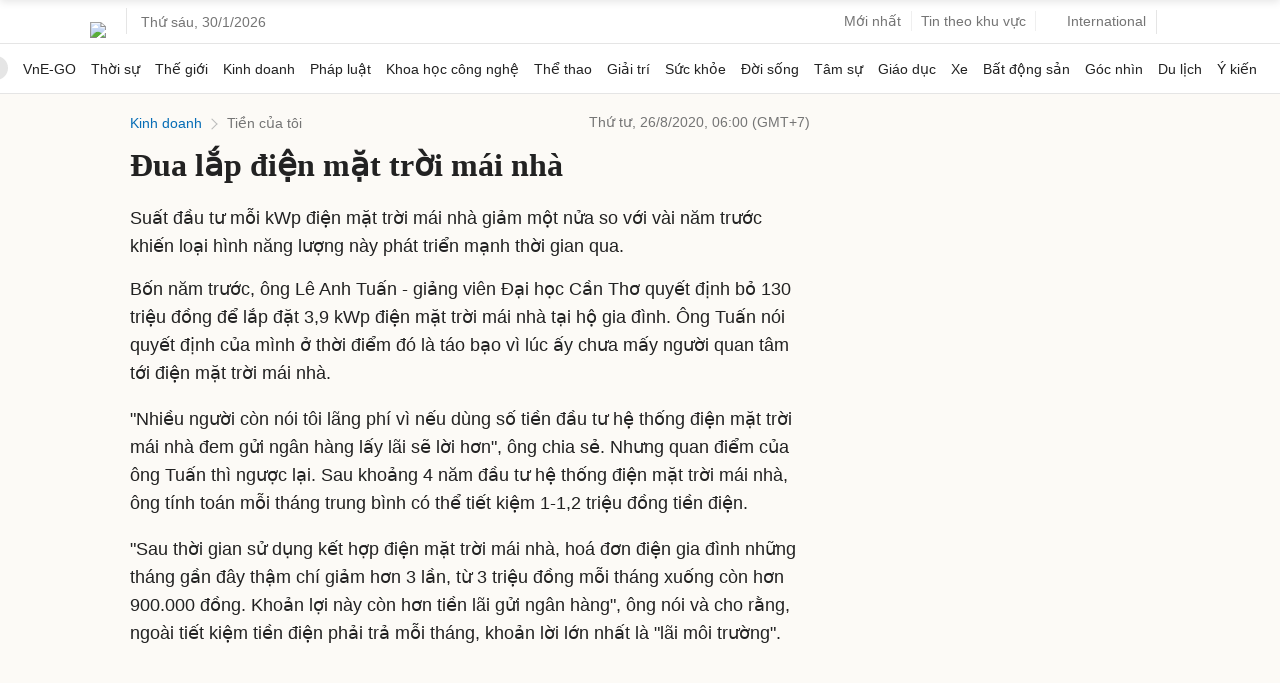

--- FILE ---
content_type: text/html; charset=utf-8
request_url: https://www.google.com/recaptcha/api2/aframe
body_size: 153
content:
<!DOCTYPE HTML><html><head><meta http-equiv="content-type" content="text/html; charset=UTF-8"></head><body><script nonce="xOUKxXOi69g06B-Kp11jFQ">/** Anti-fraud and anti-abuse applications only. See google.com/recaptcha */ try{var clients={'sodar':'https://pagead2.googlesyndication.com/pagead/sodar?'};window.addEventListener("message",function(a){try{if(a.source===window.parent){var b=JSON.parse(a.data);var c=clients[b['id']];if(c){var d=document.createElement('img');d.src=c+b['params']+'&rc='+(localStorage.getItem("rc::a")?sessionStorage.getItem("rc::b"):"");window.document.body.appendChild(d);sessionStorage.setItem("rc::e",parseInt(sessionStorage.getItem("rc::e")||0)+1);localStorage.setItem("rc::h",'1769754466191');}}}catch(b){}});window.parent.postMessage("_grecaptcha_ready", "*");}catch(b){}</script></body></html>

--- FILE ---
content_type: application/javascript; charset=utf-8
request_url: https://scdn.eclick.vn/zone/1003159/ov_pc_detail_1003179.js
body_size: -66
content:
var smartAds = window.smartAds || {config: {}}; smartAds.config={"In_stream_1":12699,"In_stream_2":12717,"In_stream_3":16443,"Bottom_sponsor":18682,"Large_sponsor":19373};

--- FILE ---
content_type: application/javascript; charset=utf-8
request_url: https://fundingchoicesmessages.google.com/f/AGSKWxWhIdLZ-uCEHOa5kHs3SV2JCRgpHHkM7E163GIxe8yyg1A95p3C5W73NPpKJqLH_13EoNH735bjOnGZ4fAjsdHI8WgGAUrk1XcGGoNu3QHWTQyoUoN9oS97HA_Ws9EaaXnCAOS1iZMK59bed0H7TYsVJFmXOJWdf6c1c5wX_8uvDYQ0tVf41-LkNJ8C/_/tvgdartads.-bg_ads./adhomepage./socialads./advertbanner.
body_size: -1281
content:
window['74f7a9e9-41c5-43be-bcac-bb210e66251a'] = true;